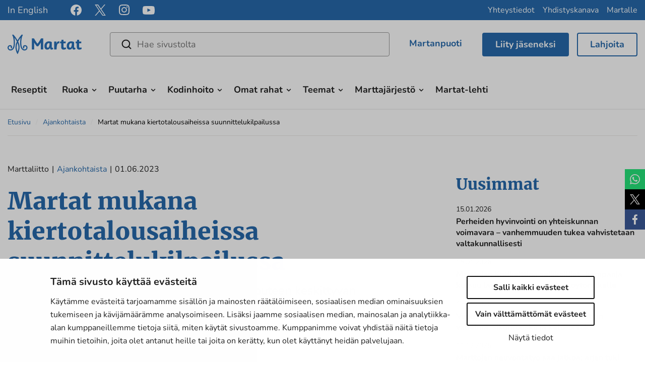

--- FILE ---
content_type: text/javascript; charset=utf-8
request_url: https://ninchat.com/customer/martat/init2.js
body_size: 1053
content:
/*
* Copyright (c) 2021- Somia Reality
* All Rights Reserved
* Learn more about secure customer appointments at https://ninchat.com
*/

window.NinchatAsyncInit = function() {

	var initNinchat = function(environment, metadata) {
		var configKey = 'site/48icvhbi00ff8/7tkv2d2c007fs.json'; // Martat feat. Marttabotti
		var ninchatConfig = {
			audienceMetadata: metadata,
			configKey: configKey,
			environment: environment
		};
		window.Ninchat.embedInit(ninchatConfig);

		window.Ninchat.on(Ninchat.EVENT, Ninchat.EVENTS.CONTAINER_INITIALIZED, function(ninchatEvent) {			
			if ( window.location.href.indexOf("ref=ninchat") > -1 ) {
				Ninchat.state("minimized");
			}
		});
	};

	var ninchatQueueCallback = function(data) {

		var ninchatMetadata = {
			Sivu: window.location.href,
			Referrer: document.referrer,
			Selain: navigator.userAgent
		};

		function checkQueueState(queue) {
			return data.realm_queues[queue].queue_attrs.closed;
		}

		var environment = ['default'];
		var ninchatQueues = [
			'48id0o2600ff8'	// Kotitalousneuvonta
		];
		var ninchatPreAnswers = { 
			queueKotitalous: 'offline'
		};

		if ( data.event == 'realm_queues_found' && !ninchatQueues.every(checkQueueState) )  {
			
			environment = ['online'];

			if ( !data.realm_queues['48id0o2600ff8'].queue_attrs.closed ) {
				ninchatPreAnswers.queueKotitalous = 'online';
			}			
		}

		ninchatMetadata['pre_answers'] = ninchatPreAnswers;
		initNinchat(environment, ninchatMetadata);

	};

	var ninchatRealmId = '48icvhbi00ff8'; // Marttaliitto
	var xhr = new XMLHttpRequest();
	xhr.onreadystatechange = function() {
		if (this.readyState == 4 && this.status == 200) {
			ninchatQueueCallback(JSON.parse(xhr.response));
		}
	};

	xhr.open('GET', 'https://api.ninchat.com/v2/call?data=%7b%22action%22:%22describe_realm_queues%22,%22realm_id%22:%22' + ninchatRealmId + '%22%7d', true);
	xhr.send();
};

(function (doc) {
	if (doc.getElementById('ninchat-js')) {
		return;
	}

	var js, first = doc.getElementsByTagName('script')[0];
	js = doc.createElement('script');
	js.id = 'ninchat-js';
	js.src = 'https://ninchat.com/js/embed2.min.js';
	first.parentNode.insertBefore(js, first);
}(document));
